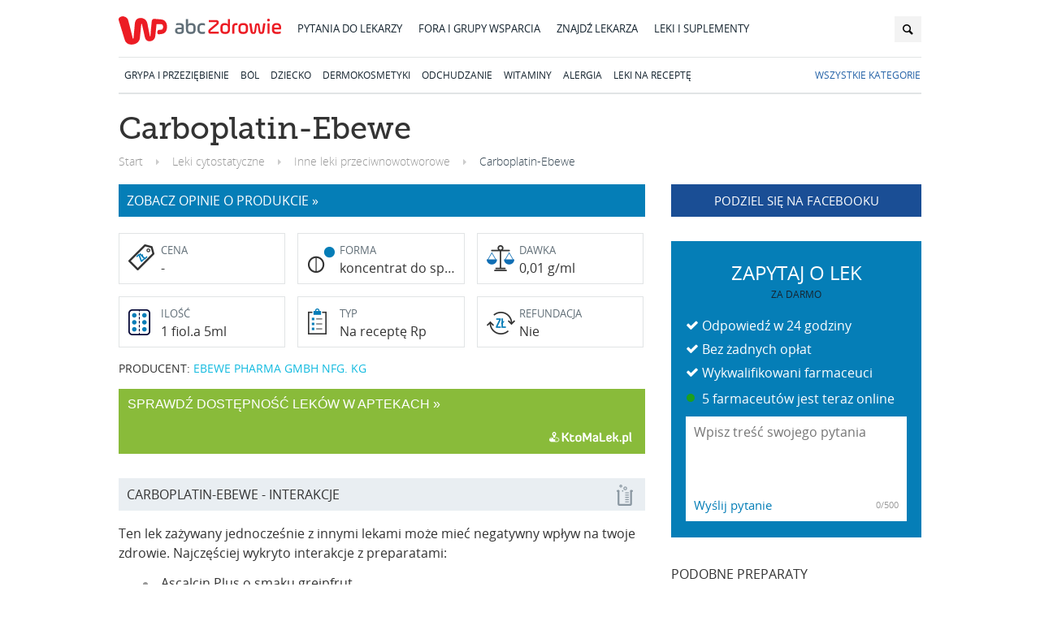

--- FILE ---
content_type: text/html; charset=UTF-8
request_url: https://leki.abczdrowie.pl/p/carboplatin-ebewe-ebewe-pharma-gmbh-nfg-kg
body_size: 36147
content:
<!DOCTYPE HTML>
<html>
    <head>
                    <meta charset="utf-8">

                                        
            <title>Carboplatin-Ebewe - Leki i suplementy diety w AbcZdrowie</title>

                              <meta name="language" content="pl" />
                <meta name="publisher" content="Wirtualna Polska Media S.A." />
                <meta name="company" content="Wirtualna Polska Media S.A." />
                <meta name="robots" content="index,follow" />
                <meta http-equiv="Content-Type" content="text/html; charset=utf-8" />
                <meta name="viewport" content="width=device-width, initial-scale=1, minimum-scale=1" />
            
  <link rel="canonical" href="https://leki.abczdrowie.pl/p/carboplatin-ebewe-ebewe-pharma-gmbh-nfg-kg" />

              <meta name="description" content="Carboplatin-Ebewe (Carboplatinum) koncentrat do sporządzania roztworu do infuzji - zobacz ulotkę, dawkowanie, wskazania, skład, działania niepożądane, zamienniki." />

                            <meta property="fb:app_id" content="168863469908417"/>
                <meta property="og:site_name" content="abcZdrowie.pl"/>
                <meta property="fb:admins" content="593253699,687688056" />
                <meta property="og:image" content="https://leki.abczdrowie.pl/images/abcog.png"/>
            
                            <link rel="preconnect" href="https://i.wpimg.pl" />
                <link rel="preconnect" href="https://std.wpcdn.pl" />
                <link rel="dns-prefetch" href="//i.wpimg.pl" />
                <link rel="dns-prefetch" href="//std.wpcdn.pl" />

                <link rel="preload" href="https://std.wpcdn.pl/wpjslib/wpjslib-sgap.js" as="script" crossorigin>

                                <link rel="preconnect" href="https://static.herr.io" />
                <link rel="preload" href="https://static.herr.io/js/herring.min.js" as="script" />
            
                            <link rel="shortcut icon" href="/favicon.ico" />
                <link rel="stylesheet" type="text/css" href="/desktop/css/styles.css?v=23.10.5.1" />
            
                                <script>
                                                var breadcrumbsPath = 'Leki cytostatyczne;Inne leki przeciwnowotworowe';
                var cleanBreadcrumbsPath = 'cytostatyki;inne-leki-p-nowotworowe';
                var currentDocumentType = 'leki';
                var herringContexts = [];

                var gaCustomData = {}, gaPortalCustomData = {};

                if (cleanBreadcrumbsPath) {
                    gaPortalCustomData.contentGroup2 = cleanBreadcrumbsPath;
                }
                if (herringContexts.length) {
                    gaPortalCustomData.contentGroup5 = herringContexts.join(';');
                }
                var rekid = 234764;

                                var wp_sn = 'nwm_abczdrowie';
                                var wp_pp_gemius_identifier = 'ncpFZLLSPdICiESzbGXNSPU5.jzd9YeK2MspLJ.oOeb.W7';
                </script>

                <script src="https://std.wpcdn.pl/wpjslib/wpjslib-sgap.js" id="wpjslib" crossorigin></script>
                <script src="/js/vendor/jquery-1.8.3.min.js"></script>
                <script>

                (function () {
                    'use strict';

                    window.herringSegments = window.herringContexts.join(';');

                    if (window.cleanBreadcrumbsPath) {
                        window.herringSegments += ((window.herringSegments.length) ? ';' : '') + ((window.cleanBreadcrumbsPath.length) ? 'sekcja-' + window.cleanBreadcrumbsPath.toLowerCase().split(';').join(';sekcja-') : '');
                    }

                    WP.gaf.addEnv('herringSegments', window.herringSegments);
                    WP.gaf.loadAndRunBunch();
                }());
                </script>
                <!-- Google Tag Manager -->
                <script>(function(w,d,s,l,i){w[l]=w[l]||[];w[l].push({'gtm.start':
                new Date().getTime(),event:'gtm.js'});var f=d.getElementsByTagName(s)[0],
                j=d.createElement(s),dl=l!='dataLayer'?'&l='+l:'';j.async=true;j.src=
                'https://www.googletagmanager.com/gtm.js?id='+i+dl;f.parentNode.insertBefore(j,f);
                })(window,document,'script','dataLayer','GTM-K9S5XDZ');</script>
                <!-- End Google Tag Manager -->
            
    <script>
        gaCustomData.contentGroup1 = "Na receptę Rp";
        gaCustomData.contentGroup2 = "Carboplatin-Ebewe";
        gaCustomData.contentGroup3 = "EBEWE PHARMA GMBH NFG. KG";
                    gaCustomData.contentGroup4 = "Carboplatinum";
        
        gaPortalCustomData.contentGroup1 = 'medicine-product';
    </script>
            </head>

    <body>
                                            <div class="header-wrapper wrapper" data-st-area="header">
        <header class="main-header group" role="banner">
            <a href="https://www.wp.pl" class="brand wp" data-event-category="header" data-event-action="logo" data-event-label="https://www.wp.pl" rel="nofollow" title="https://www.wp.pl">wp.pl</a>
            <a href="https://portal.abczdrowie.pl" class="brand" data-event-category="header" data-event-action="logo" data-event-label="https://portal.abczdrowie.pl">abc<span>Zdrowie</span>.pl</a>
            <nav class="main-nav" role="navigation">
                <ul>
                    <li>
                        <a class="main-nav--questions" href="https://portal.abczdrowie.pl/pytania-do-specjalistow" data-event-category="header" data-event-action="top_links" data-event-label="https://portal.abczdrowie.pl/pytania-do-specjalistow">
                            Pytania do lekarzy
                        </a>
                    </li>
                    <li>
                        <a class="main-nav--forum" href="https://forum.abczdrowie.pl" data-event-category="header" data-event-action="top_links" data-event-label="https://forum.abczdrowie.pl">
                            Fora i grupy wsparcia
                        </a>
                    </li>
                    <li>
                        <a class="main-nav--doctor" href="https://ranking.abczdrowie.pl" data-event-category="header" data-event-action="top_links" data-event-label="https://ranking.abczdrowie.pl">
                            Znajdź lekarza
                        </a>
                    </li>
                    <li>
                        <a class="main-nav--medicine" href="/" data-event-category="header" data-event-action="top_links" data-event-label="/">
                            Leki i suplementy
                        </a>
                    </li>
                </ul>
            </nav>
            <form method="" class="search-form" action="/search">
                <input role="search" type="text" name="q" id="searchInput" class="headerSearchAutocomplete" placeholder="szukaj...">
                <button class="btn-search" type="submit">&#xe801;</button>
            </form>
        </header>
        <nav class="categories-nav" >
            <ul class="categories-nav--level0">
                                                        <li id="cat42-rynek-produktow-przeziebieniowych">
                        <a href="/c/42-rynek-produktow-przeziebieniowych" data-event-category="header" data-event-action="categories" data-event-label="/c/42-rynek-produktow-przeziebieniowych">GRYPA I PRZEZIĘBIENIE</a>
                                                                        </li>
                                                                            <li id="cat1-rynek-produktow-przeciwbolowych">
                        <a href="/c/1-rynek-produktow-przeciwbolowych" data-event-category="header" data-event-action="categories" data-event-label="/c/1-rynek-produktow-przeciwbolowych">BÓL</a>
                                                                        </li>
                                                                            <li id="cat217-rynek-mleka-dla-dzieci">
                        <a href="/c/217-rynek-mleka-dla-dzieci" data-event-category="header" data-event-action="categories" data-event-label="/c/217-rynek-mleka-dla-dzieci">DZIECKO</a>
                                                                        </li>
                                                                            <li id="cat281-dermokosmetyki">
                        <a href="/c/281-dermokosmetyki" data-event-category="header" data-event-action="categories" data-event-label="/c/281-dermokosmetyki">DERMOKOSMETYKI</a>
                                                                        </li>
                                                                            <li id="cat177-rynek-produktow-na-odchudzanie">
                        <a href="/c/177-rynek-produktow-na-odchudzanie" data-event-category="header" data-event-action="categories" data-event-label="/c/177-rynek-produktow-na-odchudzanie">ODCHUDZANIE</a>
                                                                        </li>
                                                                            <li id="cat225-witaminy">
                        <a href="/c/225-witaminy" data-event-category="header" data-event-action="categories" data-event-label="/c/225-witaminy">WITAMINY</a>
                                                                        </li>
                                                                            <li id="cat79-produkty-przeciwalergiczne">
                        <a href="/c/79-produkty-przeciwalergiczne" data-event-category="header" data-event-action="categories" data-event-label="/c/79-produkty-przeciwalergiczne">ALERGIA</a>
                                                                        </li>
                                                                            <li id="catleki-na-recepte">
                        <a href="/c/leki-na-recepte" data-event-category="header" data-event-action="categories" data-event-label="/c/leki-na-recepte">LEKI NA RECEPTĘ</a>
                                                                        </li>
                                                    <li id= "catjoinus" class="join-us-link"><a href="/wiki">Wszystkie kategorie</a></li>
            </ul>
        </nav>
    </div>
    
                
              <div class="outer">
    <main>
      <div class="wrapper">
                <section class="section section-product">
          <h1>Carboplatin-Ebewe</h1>
                      <ol class="breadcrumbs" itemscope itemtype="http://schema.org/BreadcrumbList">
    <li itemprop="itemListElement" itemscope itemtype="http://schema.org/ListItem">
        <a href="/" itemprop="item">
            <span itemprop="name">Start</span>
        </a>
    </li>
                        <li itemprop="itemListElement" itemscope itemtype="http://schema.org/ListItem">
                <a href="/c/cytostatyki" title="Leki cytostatyczne" itemprop="item">
                    <span itemprop="name">Leki cytostatyczne</span>
                </a>
            </li>
                    <li itemprop="itemListElement" itemscope itemtype="http://schema.org/ListItem">
                <a href="/c/inne-leki-p-nowotworowe" title="Inne leki przeciwnowotworowe" itemprop="item">
                    <span itemprop="name">Inne leki przeciwnowotworowe</span>
                </a>
            </li>
                <li itemprop="itemListElement" itemscope itemtype="http://schema.org/ListItem">
        <span itemprop="item">Carboplatin-Ebewe</span>
    </li>
</ol>                  </section>
        <div class="global--columns">
          <div class="global--column-wide">
                                                                            <a class="global--button-go2opinions" href="#comments">zobacz opinie o produkcie » </a>
                        <div class="product--data">
              <dl class="product--figure __price">
                <dt>Cena</dt>
                <dd>-</dd>
              </dl>
              <dl class="product--figure __form">
                <dt>Forma</dt>
                                  <dd title="1">koncentrat do sporządzania roztworu do infuzji</dd>
                              </dl>
              <dl class="product--figure __doze">
                <dt>Dawka</dt>
                                  <dd title="0,01 g/ml">0,01 g/ml</dd>
                              </dl>
              <dl class="product--figure __quantity">
                <dt>Ilość</dt>
                                  <dd title="1 fiol.a 5ml">1 fiol.a 5ml</dd>
                              </dl>
              <dl class="product--figure __type">
                <dt>Typ</dt>
                <dd>Na receptę Rp</dd>
              </dl>
              <dl class="product--figure __refund">
                <dt>Refundacja</dt>
                <dd>Nie</dd>
              </dl>
            </div>
            <div class="product--producer">
              Producent: <span>EBEWE PHARMA GMBH NFG. KG</span>
            </div>

            <!-- { Kto ma lek - moduł klienta-->
            
<div class="kml_widget" id="kml_widget">
  <div class="kml_widget-header">
    <div class="kml_widget-dostepnosc">
      <a target="_blank" href="https://ktoMalek.pl/leon-www/rezerwacjeLekow/KLEK/gdzieKupieLeki?ids=6738201" id="kml_btn" rel="nofollow">
        <span id="kml_txt">SPRAWDŹ DOSTĘPNOŚĆ LEKÓW W APTEKACH »</span>
      </a>
    </div>
  </div>
  <div id="kml_widget_box"> </div>
  <div class="kml_widget-footer">
    <div class="kml_widget-logo">
      <a target="_blank" href="https://ktoMalek.pl/leon-www/rezerwacjeLekow/KLEK/gdzieKupieLeki?ids=6738201" id="kml_logo" rel="nofollow">
       <i class="kml_widget-image"></i>
      </a>
    </div>
  </div>
</div>

<script type="text/javascript">
  
    $(window).load(function () {
      (function (s,d,u,l) {
        a=d.createElement(s), m=d.getElementsByTagName(s)[0]; 
        a.async=1; a.id="kml_widget_api"; a.onload=l; m.parentNode.insertBefore(a,m); a.src=u;
      })("script", document, "https://ktoMaLek.pl/leon-www/resources/javascript/leon/kml-widget/v3/KtoMaLek-api.js?kml_apiKey=D9nQpkZigNZGH6AGzejRKjQAfMkfRZ",function () { Widget.proces(); });
    });
  
</script>
            <!-- } -->
                        
            <div class="product--prescription">
                                                <section class="product--interactions">
                    <h3 class="section--title">Carboplatin-Ebewe - Interakcje</h3>
                    <p>Ten lek zażywany jednocześnie z innymi lekami może mieć negatywny wpływ na twoje zdrowie. Najczęściej wykryto interakcje z preparatami:</p>
                    <ul>
                                              <li>
                          <a href="/p/ascalcin-plus-o-smaku-grejpfrut-bio-profil-polska-sp-z-o-o">Ascalcin Plus o smaku grejpfrut.</a>
                          <br><small></small>
                        </li>
                                              <li>
                          <a href="/p/benemide-bouchara">Benemide</a>
                          <br><small></small>
                        </li>
                                              <li>
                          <a href="/p/indocid-pda-ovation">Indocid PDA</a>
                          <br><small></small>
                        </li>
                                          </ul>
                    <a href="https://www.osoz.pl/osoz-www/leki/interakcje/6738201" target="_blank" rel="nofollow" class="__more">Zobacz wszystkie »</a>
                  </section>
                                              
              <section class="product--fq">
                <h3 class="section--title">Pytania do farmaceuty</h3>
                                  <p>Nikt nie zadał jeszcze żadnych pytań dotyczących tego preparatu. Możesz <strong>zadać bezpłatne pytanie farmaceucie</strong>. <a class="focus-questions-form">Napisz własne</a> pytanie lub wybierz jedno z poniższych:</p>
                  <ul class="question-placeholders">
                    <li><button type="button" class="btn">Czy Carboplatin-Ebewe można przyjmować w trakcie ciąży?</button></li>
                    <li><button type="button" class="btn">Czy Carboplatin-Ebewe obniża skuteczność tabletek antykoncepcyjnych?</button></li>
                    <li><button type="button" class="btn">Czy Carboplatin-Ebewe można podawać dzieciom?</button></li>
                    <li><button type="button" class="btn">Czy Carboplatin-Ebewe wpływa na sen?</button></li>
                    <li><button type="button" class="btn">Czy Carboplatin-Ebewe ma wpływ na odchudzanie?</button></li>
                    <li><button type="button" class="btn">Czy Carboplatin-Ebewe działa po alkoholu?</button></li>
                    <li><button type="button" class="btn">Czy Carboplatin-Ebewe uzależnia?</button></li>
                    <li><button type="button" class="btn">Czy Carboplatin-Ebewe może uczulać?</button></li>
                    <li><button type="button" class="btn">Czy Carboplatin-Ebewe jest skuteczny na ...?</button></li>
                    <li><button type="button" class="btn">Jak Carboplatin-Ebewe działa na organizm?</button></li>
                    <li><button type="button" class="btn">Jak długo działa Carboplatin-Ebewe?</button></li>
                  </ul>
                              </section>

                                      <section class="product--info-about">
        <h3 class="section--title">Carboplatin-Ebewe - ulotka preparatu</h3>
                <div class="rx-warning">
            <p>Szczegółowe informacje dotyczącego tego leku mogą zostać wyświetlone tylko dla osób zawodowo związanych z farmacją lub medycyną.</p>
            <p>
                <label for="rx-warning--checkbox">
                    <input type="checkbox" id="rx-warning--checkbox">Tak, jestem osobą zawodowo związaną z farmacją lub medycyną
                </label>
            </p>
            <button type="button" class="btn" disabled>Pokaż opis leku</button>
        </div>
                <div class="rx-nav hide">
                            <ul class="nav">
                                                <li rel="opis-sklad" class="on">OPIS I SKŁAD</li>
                                                    <li rel="dawkowanie">DAWKOWANIE</li>
                                                    <li rel="wskazania-przeciwskazania">DZIAŁANIA NIEPOŻĄDANE</li>
                                                    <li rel="ciaza-karmienie">CIĄŻA, KARMIENIE, POJAZDY</li>
                            </ul>
        </div>
                    <div class="__container opis-sklad">
                                    <h5>Carboplatin-Ebewe - opis</h5>
                    <p>Zaawansowany rak jajnika pochodzenia nabłonkowego, zarówno jako
lek pierwszego rzutu, jak i w przypadku, gdy inne leki okazały się
nieskuteczne.</p>
<p>Drobnokomórkowy rak płuc.</p>

                                                    <h5>Carboplatin-Ebewe - skład</h5>
                    <p>1 ml koncentratu zawiera 10 mg karboplatyny
(<i>Carboplatinum</i>).</p>
<p>Pełny wykaz substancji pomocniczych, patrz punkt 6.1.</p>

                            </div>
                            <div class="__container dawkowanie">
                                    <h5>Carboplatin-Ebewe - dawkowanie</h5>
                    <p>Tylko do podawania dożylnego.</p>
<p><b>Dawkowanie</b></p>
<p>Dotychczas nieleczeni dorośli pacjenci z prawidłową czynnością
nerek otrzymują karboplatynę w dawce 400 mg/m<sup>2</sup> pc. w
postaci krótkotrwałej infuzji dożylnej (podawanej przez 15 do 60
min). Poszczególne cykle terapii można powtarzać po
czterotygodniowej przerwie i (lub) gdy liczba granulocytów
obojętnochłonnych wynosi co najmniej 2000 komórek/mm<sup>3</sup>, a
liczba płytek krwi co najmniej 100 000 komórek/mm<sup>3</sup>.</p>
<p><b>Zaburzenia czynności szpiku</b></p>
<p>W celu dostosowania dawki zaleca się określanie największego
spadku parametrów hematologicznych podczas leczenia karboplatyną. U
pacjentów, u których wystąpi umiarkowana lub nasilona toksyczność
hematologiczna należy rozważyć zredukowanie dawki o 25% lub
przerwanie leczenia – zarówno w monoterapii, jak i w schematach
leczenia skojarzonego.</p>
<p>U pacjentów z czynnikami ryzyka, takimi jak wcześniej stosowane
leczenie powodujące mielosupresję szpiku i (lub) radioterapia lub
zły stan ogólny (2-4 w skali Zubroda-ECOG lub poniżej 80 wg skali
Karnofsky’ego) należy zmniejszyć dawkę początkową leku o 20-25% (do
300-320 mg/m<sup>2</sup> pc.).</p>
<p>W początkowych kursach leczenia karboplatyną zaleca się
cotygodniowe badanie morfologii krwi w celu określenia najmniejszej
liczby komórek krwi (nadir) i dostosowania dawki w kolejnych
cyklach leczenia.</p>
<p>Do przygotowywania i podawania produktu leczniczego nie należy
stosować igieł lub zestawów kroplówkowych zawierających elementy
aluminiowe, które mogą mieć kontakt z karboplatyną. Glin reaguje z
karboplatyną, powodując jej unieczynnienie i (lub) wytrącanie
osadu.</p>
<p>Podczas przygotowywania i podawania produktu leczniczego należy
stosować środki ostrożności zalecane dla substancji
niebezpiecznych. Produkt leczniczy musi być przygotowany przez
wykwalifikowany personel, zaopatrzony w rękawice ochronne, maskę i
fartuch.</p>
<p><b>Zaburzenia czynności nerek</b></p>
<p>U pacjentów z klirensem kreatyniny mniejszym niż 60 ml/min
istnieje zwiększone ryzyko znacznego zahamowania czynności szpiku
kostnego. Częstość ciężkiej leukopenii, neutropenii lub
małopłytkowości wynosiła około 25% podczas stosowania następujących
zaleconych dawek:</p>
<table border="1" cellspacing="0" cellpadding="5">
<tr>
<td>
<p><u>Wyjściowy klirens kreatyniny</u></p>
<p>41-59 ml/min 16-40 ml/min</p>
</td>
<td>
<p><u>Dawka początkowa (1. dzień)</u> 250 mg/m<sup>2</sup> pc. iv.
200 mg/m<sup>2</sup> pc. iv.</p>
</td>
</tr>
</table>
<p>Brak dostatecznych danych dotyczących stosowania karboplatyny u
pacjentów z klirensem kreatyniny 15 ml/min lub mniejszym, które
pozwalałyby określić zalecone dawkowanie.</p>
<p>Powyższe zalecenia dotyczą początkowego cyklu leczenia. Następne
dawki należy dostosować do tolerancji leczenia przez pacjenta i do
akceptowalnego poziomu mielosupresji.</p>
<p>U pacjentów z zaburzeniami czynności nerek niezbędne jest
zmniejszenie dawki karboplatyny i odpowiednie dostosowanie jej do
wskaźnika przesączania kłębuszkowego.</p>
<p>Zalecone dawkowanie u tych pacjentów jest uzależnione od
wartości klirensu kreatyniny i powinno być obliczone wg wzoru
Calverta, w którym uwzględniono wskaźnik przesączania
kłębuszkowego</p>
<p>(GFR w ml/min) i docelową wartość pola pod krzywą zależności
stężenia karboplatyny od czasu (AUC w mg/ml x min):</p>
<table border="1" cellspacing="0" cellpadding="5">
<tr>
<td colspan="3">
<p><b>Dawka (mg) = docelowe AUC (mg/ml x min) x (GFR ml/min +
25)</b></p>
</td>
</tr>
<tr>
<td>
<p>Docelowe AUC</p>
</td>
<td>
<p>Planowana chemioterapia</p>
</td>
<td>
<p>Status terapeutyczny pacjenta</p>
</td>
</tr>
<tr>
<td>
<p>5-7 mg/ml min</p>
</td>
<td>
<p>karboplatyna w monoterapii</p>
</td>
<td>
<p>dotychczas nieleczony</p>
</td>
</tr>
<tr>
<td>
<p>4-6 mg/ml min</p>
</td>
<td>
<p>karboplatyna w monoterapii</p>
</td>
<td>
<p>wcześniej leczony</p>
</td>
</tr>
<tr>
<td>
<p>4-6 mg/ml min</p>
</td>
<td>
<p>karboplatyna + cyklofosfamid</p>
</td>
<td>
<p>dotychczas nieleczony</p>
</td>
</tr>
</table>
<p>Uwaga: Na podstawie wzoru Calverta całkowitą dawkę karboplatyny
oblicza się w mg, nie w mg/m<sup>2</sup>.</p>
<p><b>Dzieci i młodzież</b></p>
<p>Nie można przedstawić szczegółowych zaleceń dotyczących
dawkowania leku u dzieci i młodzieży, ze względu na brak
wystarczających danych dotyczących stosowania karboplatyny w tej
grupie wiekowej.</p>
<p><b>Pacjenci w podeszłym wieku</b></p>
<p>U pacjentów w wieku powyżej 65 lat konieczne jest dostosowanie
dawki karboplatyny podczas początkowego oraz kolejnych kursów
leczenia do ogólnego stanu zdrowia.</p>
<p><b>Leczenie skojarzone</b></p>
<p>Karboplatyna jest stosowana w skojarzeniu z innymi lekami
przeciwnowotworowymi w dawkowaniu</p>
<p>zależnym od wybranego schematu leczenia. Dawkowanie należy
modyfikować w zależności od przyjętego schematu leczenia oraz
wyników badań laboratoryjnych krwi.</p>
<p><b>Rozcieńczanie</b></p>
<p>Produkt leczniczy można rozcieńczyć w 5% roztworze glukozy do
wstrzykiwań do minimalnego stężenia 0,4 mg/ml (400
mikrogramów/ml).</p>

                                                    <h5>Carboplatin-Ebewe - środki ostrożności</h5>
                    <p><u>Ostrzeżenia:</u></p>
<p>Niniejszy lek należy stosować wyłącznie pod kierunkiem
specjalisty onkologa, w specjalistycznych oddziałach, w warunkach
zapewniających odpowiednie monitorowanie i obserwację pacjenta.
Należy regularnie wykonywać badanie morfologiczne krwi oraz badania
czynności nerek i wątroby. W razie stwierdzenia zaburzeń czynności
szpiku kostnego, nerek lub wątroby stosowanie produktu leczniczego
należy przerwać.</p>
<p><b>Toksyczne działanie na układ krwiotwórczy</b></p>
<p>Leukopenia, neutropenia i małopłytkowość zależą od zastosowanej
dawki i są zaburzeniami ograniczającymi wielkość dawki. Należy
często kontrolować obraz krwi obwodowej podczas leczenia
karboplatyną, a w razie wystąpienia objawów jej toksyczności, aż do
ustąpienia zmian. Nadir liczby krwinek występuje średnio (mediana)
w 21. dniu stosowania karboplatyny w monoterapii i w 15. dniu u
pacjentów otrzymujących karboplatynę w skojarzeniu z innymi
chemioterapeutykami. Zasadniczo nie należy powtarzać pojedynczych
kursów leczenia karboplatyną do czasu powrotu liczby</p>
<p>leukocytów, neutrofilów i płytek krwi do normy. Kursu leczenia
nie należy powtarzać przed upływem 4 tygodni od poprzedniego kursu
i (lub) do czasu, gdy liczba neutrofilów wynosi co najmniej</p>
<p>2000 komórek/mm<sup>3</sup>, a płytek krwi co najmniej 100 000
komórek/mm<sup>3</sup>.</p>
<p>Niedokrwistość występuje często i może być konsekwencją
kumulowania się dawki karboplatyny, ale bardzo rzadko konieczne
jest przetoczenie krwi.</p>
<p>Mielosupresja jest większa u pacjentów, którzy byli poddawani
wcześniejszemu leczeniu (zwłaszcza cisplatyną) i (lub) pacjentów z
zaburzeniami czynności nerek. Dawki początkowe karboplatyny dla
tych pacjentów należy odpowiednio zmniejszyć (patrz punkt 4.2) i
monitorować skutki leczenia przez częste kontrolowanie morfologii
krwi między kolejnymi kursami.</p>
<p>W celu zminimalizowania skutków addytywnego działania należy
uważnie planować dawkowanie i czas skojarzonego stosowania
karboplatyny z innymi metodami leczenia hamującymi czynność szpiku
kostnego.</p>
<p><b>Reakcje alergiczne</b></p>
<p>Podobnie jak w przypadku innych produktów leczniczych
zawierających platynę, możliwe jest wystąpienie reakcji
alergicznych (najczęściej podczas chemioterapii perfuzyjnej),
wymagających przerwania podawania karboplatyny i zastosowania
odpowiedniego leczenia objawowego. Podczas stosowania wszystkich
leków zawierających platynę opisywano reakcje krzyżowe, niekiedy
zakończone zgonem (patrz punkty 4.3 i 4.8).</p>
<p>Podobnie jak w przypadku innych związków zawierających platynę,
może również dochodzić do reakcji rzekomoanafilaktycznych.</p>
<p><b>Działanie nefrotoksyczne</b></p>
<p>Podczas stosowania karboplatyny może dochodzić do zaburzenia
czynności nerek. Chociaż nie zgromadzono dowodów klinicznych na
sumowanie się nefrotoksyczności, nie zaleca się łączenia
karboplatyny z aminoglikozydami lub innymi związkami o
właściwościach uszkadzających nerki.</p>
<p>W porównaniu z pacjentami z prawidłową czynnością nerek, u
pacjentów z zaburzeniami czynności nerek wpływ karboplatyny na
układ krwiotwórczy jest silniejszy i dłuższy. W tej grupie ryzyka
leczenie karboplatyną wymaga szczególnej ostrożności (patrz punkt
4.2).</p>
<p><b>Działanie neurotoksyczne</b></p>
<p>Obwodowe działanie neurotoksyczne jest na ogół częste i lekkie,
ogranicza się do parestezji i osłabienia odruchów ścięgnistych, ale
jego częstość zwiększa się u pacjentów w wieku powyżej 65 lat i
(lub) pacjentów leczonych uprzednio cisplatyną. Należy monitorować
stan pacjenta i poddawać go regularnym badaniom neurologicznym.</p>
<p>Podawanie karboplatyny w dawkach większych niż zalecane
pacjentom z zaburzeniami czynności nerek powodowało zaburzenia
widzenia, włącznie z utratą wzroku. Wydaje się, że zaburzenia te
ustępują całkowicie lub w znacznym stopniu w ciągu kilku tygodni po
przerwaniu stosowania zwiększonych dawek karboplatyny.</p>
<p><b>Stosowanie u pacjentów w podeszłym wieku</b></p>
<p>Badania z zastosowaniem leczenia skojarzonego karboplatyną i
cyklofosfamidem wykazały, że prawdopodobieństwo rozwoju ciężkiej
małopłytkowości było większe u pacjentów w podeszłym wieku
otrzymujących karboplatynę niż u pacjentów młodszych. Ze względu na
często występujące osłabienie czynności nerek u osób w podeszłym
wieku, stopień zaburzenia należy wziąć pod uwagę podczas ustalania
dawki karboplatyny (patrz punkt 4.2).</p>
<p><b>Inne</b></p>
<p>Podczas leczenia karboplatyną opisywano zaburzenia słuchu.
Toksyczne działanie na słuch może być większe u dzieci. W grupie
dzieci i młodzieży notowano przypadki utraty słuchu, rozwijającej
się z opóźnieniem. Zaleca się długotrwałe monitorowanie parametrów
audiometrycznych w tej grupie pacjentów.</p>
<p>Podawanie żywych lub żywych atenuowanych szczepionek pacjentom z
osłabioną przez chemioterapię (również z zastosowaniem
karboplatyny) czynnością układu odpornościowego może spowodować
ciężkie lub prowadzące do zgonu zakażenia. U pacjentów leczonych
karboplatyną należy unikać stosowania żywych szczepionek. Można
podawać szczepionki zabite lub inaktywowane, jednak uzyskana
odpowiedź na nie może być osłabiona.</p>
<p>Karboplatyna może powodować nudności i wymioty. Stwierdzono, że
zastosowanie leków przeciwwymiotnych przed leczeniem karboplatyną
zmniejsza częstość i nasilenie tych działań</p>
<p>niepożądanych.</p>
<p>Nie zbadano karboplatyny pod względem potencjalnych właściwości
rakotwórczych, jednak w przypadku związków o podobnym mechanizmie
działania i mutagenności donoszono o wykrywanych właściwościach
rakotwórczych.</p>
<p>Karboplatyna może mieć właściwości genotoksyczne. Kobiety w
wieku rozrodczym powinny stosować skuteczną antykoncepcję w trakcie
leczenia karboplatyną. Mężczyźni w wieku rozrodczym powinni
stosować skuteczną antykoncepcję w trakcie i do 6 miesięcy po
zakończeniu leczenia karboplatyną.</p>
<p>W wyniku leczenia karboplatyną prawdopodobne jest wystąpienie
nieodwracalnej niepłodności, dlatego należy poinformować mężczyzn o
możliwości przechowania nasienia.</p>
<p>Po podaniu bardzo dużych dawek karboplatyny obserwowano
przypadki wystąpienia objawów toksycznego oddziaływania na wątrobę
i skojarzonego toksycznego oddziaływania na nerki.</p>

                                                    <h5>Carboplatin-Ebewe - przedawkowanie</h5>
                    <p>Nie jest znana odtrutka w przypadku przedawkowania
karboplatyny.</p>
<p>Spodziewane powikłania przedawkowania mogą być związane z
mielosupresją oraz z zaburzeniem czynności wątroby, nerek i słuchu.
Stosowanie większych niż zalecane dawek karboplatyny wiązało się z
utratą wzroku (patrz punkt 4.4).</p>

                            </div>
                            <div class="__container wskazania-przeciwskazania">
                                    <h5>Carboplatin-Ebewe - przeciwwskazania</h5>
                    <p>&nbsp;&nbsp;Nadwrażliwość na karboplatynę lub na inne leki
zawierające platynę. &nbsp; Ciąża i okres karmienia piersią.</p>
<p>&nbsp;&nbsp;Ciężkie zahamowanie czynności szpiku.</p>
<p>&nbsp;&nbsp;Ciężka niewydolność nerek rozpoznana przed
rozpoczęciem terapii. &nbsp; Zaburzenia słuchu.</p>
<p>&nbsp;&nbsp;Jednoczesne szczepienie przeciw żółtej febrze (patrz
punkt 4.5)</p>

                                                    <h5>Carboplatin-Ebewe - działania niepożądane</h5>
                    <p>Częstość wymienionych niżej działań niepożądanych opiera się na
danych z bazy obejmującej 1893 pacjentów otrzymujących karboplatynę
w monoterapii oraz danych z okresu po wprowadzeniu karboplatyny do
obrotu.</p>
<p>Działania niepożądane przedstawiono według klasyfikacji układów
i narządów MedDRA, stosując następujące określenia częstości:
bardzo często (≥1/10), często (≥1/100 do &lt; 1/10), niezbyt często
(≥1/1 000 do &lt; 1/100), rzadko (≥1/10 000 do &lt; 1/1 000),
bardzo rzadko (&lt; 1/10 000), częstość nieznana (nie może być
określona na podstawie dostępnych danych).</p>
<table border="1" cellspacing="0" cellpadding="5">
<tr>
<td>
<p><b>Klasyfikacja układów i narządów</b></p>
</td>
<td>
<p><b>Częstość</b></p>
</td>
<td>
<p><b>Działanie niepożądane</b></p>
</td>
</tr>
<tr>
<td>
<p>Nowotwory łagodne, złośliwe i nieokreślone (w tym torbiele i
polipy)</p>
</td>
<td>
<p>Częstość nieznana</p>
</td>
<td>
<p>Wtórny nowotwór złośliwy związany z leczeniem</p>
</td>
</tr>
<tr>
<td>
<p>Zakażenia i zarażenia pasożytnicze</p>
</td>
<td>
<p>Często</p>
</td>
<td>
<p>Zakażenia*</p>
</td>
</tr>
<tr>
<td rowspan="3">
<p>Zaburzenia krwi i układu chłonnego</p>
</td>
<td>
<p>Bardzo często</p>
</td>
<td>
<p>Małopłytkowość, neutropenia, leukopenia, niedokrwistość</p>
</td>
</tr>
<tr>
<td>
<p>Często</p>
</td>
<td>
<p>Krwotok*</p>
</td>
</tr>
<tr>
<td>
<p>Częstość nieznana</p>
</td>
<td>
<p>Zahamowanie czynności szpiku kostnego, gorączka neutropeniczna,
zespół hemolitycznomocznicowy</p>
</td>
</tr>
<tr>
<td>
<p>Zaburzenia układu immunologicznego</p>
</td>
<td>
<p>Często</p>
</td>
<td>
<p>Nadwrażliwość, reakcja rzekomoanafilaktyczna</p>
</td>
</tr>
<tr>
<td>
<p>Zaburzenia metabolizmu i odżywiania</p>
</td>
<td>
<p>Częstość nieznana</p>
</td>
<td>
<p>Odwodnienie, jadłowstręt, hiponatremia</p>
</td>
</tr>
<tr>
<td>
<p>Zaburzenia układu nerwowego</p>
</td>
<td>
<p>Często</p>
</td>
<td>
<p>Neuropatia obwodowa, parestezje, osłabienie odruchów
ścięgnistych, zaburzenia czucia,</p>
</td>
</tr>
<tr>
<td rowspan="2"></td>
<td>&nbsp;</td>
<td>
<p>zaburzenia smaku</p>
</td>
</tr>
<tr>
<td>
<p>Częstość nieznana</p>
</td>
<td>
<p>Udar naczyniowy mózgu*</p>
</td>
</tr>
<tr>
<td>
<p>Zaburzenia oka</p>
</td>
<td>
<p>Często</p>
</td>
<td>
<p>Zaburzenia widzenia</p>
<p>Rzadkie przypadki utraty wzroku</p>
</td>
</tr>
<tr>
<td>
<p>Zaburzenia ucha i błędnika</p>
</td>
<td>
<p>Często</p>
</td>
<td>
<p>Ototoksyczność</p>
</td>
</tr>
<tr>
<td rowspan="2">
<p>Zaburzenia serca</p>
</td>
<td>
<p>Często</p>
</td>
<td>
<p>Zaburzenia układu krążenia*</p>
</td>
</tr>
<tr>
<td>
<p>Częstość nieznana</p>
</td>
<td>
<p>Niewydolność serca*</p>
</td>
</tr>
<tr>
<td>
<p>Zaburzenia naczyniowe</p>
</td>
<td>
<p>Częstość nieznana</p>
</td>
<td>
<p>Zator*, nadciśnienie tętnicze, niedociśnienie tętnicze</p>
</td>
</tr>
<tr>
<td>
<p>Zaburzenia układu oddechowego, klatki piersiowej i
śródpiersia</p>
</td>
<td>
<p>Często</p>
</td>
<td>
<p>Zaburzenia oddechowe, śródmiąższowa choroba płuc, skurcz
oskrzeli</p>
</td>
</tr>
<tr>
<td rowspan="3">
<p>Zaburzenia żołądka i jelit</p>
</td>
<td>
<p>Bardzo często</p>
</td>
<td>
<p>Wymioty, nudności, ból brzucha</p>
</td>
</tr>
<tr>
<td>
<p>Często</p>
</td>
<td>
<p>Biegunka, zaparcie, zaburzenia dotyczące błon śluzowych</p>
</td>
</tr>
<tr>
<td>
<p>Częstość nieznana</p>
</td>
<td>
<p>Zapalenie błony śluzowej jamy ustnej</p>
</td>
</tr>
<tr>
<td rowspan="2">
<p>Zaburzenia skóry i tkanki podskórnej</p>
</td>
<td>
<p>Często</p>
</td>
<td>
<p>Łysienie, zaburzenia skóry</p>
</td>
</tr>
<tr>
<td>
<p>Częstość nieznana</p>
</td>
<td>
<p>Pokrzywka, wysypka, rumień, świąd</p>
</td>
</tr>
<tr>
<td>
<p>Zaburzenia mięśniowoszkieletowe i tkanki łącznej</p>
</td>
<td>
<p>Często</p>
</td>
<td>
<p>Zaburzenia mięśniowo-szkieletowe</p>
</td>
</tr>
<tr>
<td>
<p>Zaburzenia nerek i dróg moczowych</p>
</td>
<td>
<p>Często</p>
</td>
<td>
<p>Zaburzenia układu moczowo-płciowego</p>
</td>
</tr>
<tr>
<td rowspan="2">
<p>Zaburzenia ogólne i stany w miejscu podania</p>
</td>
<td>
<p>Często</p>
</td>
<td>
<p>Osłabienie</p>
</td>
</tr>
<tr>
<td>
<p>Częstość nieznana</p>
</td>
<td>
<p>Martwica w miejscu wstrzyknięcia, reakcja w miejscu
wstrzyknięcia, wynaczynienie w miejscu wstrzyknięcia, rumień w
miejscu wstrzyknięcia, złe samopoczucie</p>
</td>
</tr>
<tr>
<td rowspan="2">
<p>Badania diagnostyczne</p>
</td>
<td>
<p>Bardzo często</p>
</td>
<td>
<p>Zmniejszenie klirensu kreatyniny, zwiększenie stężenia mocznika
we krwi, zwiększenie aktywności fosfatazy zasadowej, zwiększenie
aktywności AspAT, nieprawidłowe wyniki badań czynności wątroby,
zmniejszenie stężenia sodu we krwi, zmniejszenie stężenia potasu we
krwi, zmniejszenie stężenia wapnia we krwi, zmniejszenie stężenia
magnezu we krwi</p>
</td>
</tr>
<tr>
<td>
<p>Często</p>
</td>
<td>
<p>Zwiększenie stężenia bilirubiny we krwi, zwiększenie stężenia
kreatyniny we krwi, zwiększenie stężenia kwasu moczowego we
krwi</p>
</td>
</tr>
</table>
<p>* Prowadzące do zgonu u mniej niż 1% pacjentów. Prowadzące do
zgonu zdarzenia sercowonaczyniowe obejmują łącznie niewydolność
serca, zator i udar naczyniowy mózgu.</p>
<p><b>Zaburzenia krwi i układu chłonnego</b></p>
<p>Mielosupresja jest działaniem toksycznym ograniczającym dawkę
karboplatyny. U pacjentów z prawidłowymi wartościami przed
rozpoczęciem leczenia małopłytkowość z liczbą płytek mniejszą niż
50 000/mm<sup>3</sup> występuje u 25% pacjentów, neutropenia z
liczbą granulocytów mniejszą niż 1000/mm<sup>3</sup> u 18%
pacjentów, a leukopenia z liczbą białych krwinek mniejszą niż
2000/mm<sup>3</sup> u 14% pacjentów. Najmniejszą wartość stwierdza
się na ogół w 21. dniu. Mielosupresję może nasilić skojarzone
stosowanie karboplatyny z innymi produktami leczniczymi lub
sposobami leczenia o działaniu hamującym na czynność szpiku.</p>
<p>Toksyczne działanie na szpik może być bardziej nasilone i
utrzymywać się dłużej u pacjentów z zaburzeniami czynności nerek, u
pacjentów poddawanych wcześniejszemu leczeniu cisplatyną, w złym
stanie ogólnym i w wieku powyżej 65 lat. Wprawdzie działanie to
jest zazwyczaj odwracalne, ale powodowało powikłania w postaci
zakażenia i krwotoku odpowiednio u 4% i 5% pacjentów, a u mniej
niż1% pacjentów prowadziło do zgonu.</p>
<p>U 15% pacjentów, u których przed rozpoczęciem leczenia stężenie
hemoglobiny było prawidłowe, obserwowano niedokrwistość ze
stężeniem hemoglobiny &lt; 8 g/dl. Częstość niedokrwistości
zwiększa się wraz ze zwiększeniem ekspozycji na karboplatynę.</p>
<p><b>Zaburzenia nerek i dróg moczowych</b></p>
<p>Karboplatyna podawana w zwykłych dawkach niezbyt często
powodowała zaburzenia czynności nerek, mimo że nie stosowano
nawodnienia dużymi objętościami płynów i (lub) diurezy wymuszonej.
Zwiększenie stężenia azotu mocznikowego we krwi obserwowano u 14%
pacjentów, stężenia kreatyniny w surowicy u 6% pacjentów a kwasu
moczowego u 5% pacjentów. Zmiany te są zazwyczaj lekkie i
odwracalne u około połowy pacjentów. Dowiedziono, że klirens
kreatyniny jest najbardziej czułym wskaźnikiem czynności nerek u
pacjentów otrzymujących karboplatynę. U 27% pacjentów z wyjściową
wartością 60 ml/min lub większą klirens kreatyniny zmniejszył się
podczas leczenia karboplatyną.</p>
<p><b>Zaburzenia żołądka i jelit</b></p>
<p>Wymioty występują u 65% pacjentów, z czego u 1/3 o ciężkim
nasileniu. Nudności występują dodatkowo u 15% pacjentów. Większą
skłonność do wymiotów stwierdza się u pacjentów poddawanych
wcześniejszemu leczeniu (zwłaszcza cisplatyną).</p>
<p>Nudności i wymioty na ogół ustępują w ciągu 24 godzin po
zakończeniu leczenia i zwykle reagują na lecznicze lub
zapobiegawcze podanie leków przeciwwymiotnych. Wymioty
s<sub>ą</sub> bardziej prawdopodobne podczas stosowania
karboplatyny w skojarzeniu z innymi substancjami czynnymi o
działaniu emetogennym. U około jednej piątej pacjentów nie
występują nudności ani wymioty.</p>
<p>U 8% pacjentów notowano ból w obrębie żołądka i jelit, a u 6%
występowała biegunka i zaparcie.</p>
<p><b>Reakcje alergiczne</b></p>
<p>Reakcje typu anafilaktycznego, niektóre zagrażające życiu, mogą
wystąpić w ciągu kilku minut po podaniu produktu leczniczego. Są
to: obrzęk twarzy, duszność, tachykardia, niskie ciśnienie tętnicze
krwi, pokrzywka, wstrząs anafilaktyczny, skurcz oskrzeli.</p>
<p><b>Zaburzenia ucha i błędnika</b></p>
<p>U 15% pacjentów leczonych karboplatyną stwierdzano niemające
znaczenia klinicznego zaburzenia słyszenia mowy i osłabienie i
słuchu w zakresie dźwięków o wysokiej częstotliwości (4000-8000 Hz)
potwierdzone audiogramem. Bardzo rzadko notowano niedosłuch.</p>
<p>U pacjentów z narządem słuchu uszkodzonym przez cisplatynę
stosowanie karboplatyny może niekiedy nasilić istniejące
zaburzenia.</p>
<p><b>Zaburzenia układu nerwowego</b></p>
<p>Częstość neuropatii obwodowych po leczeniu karboplatyną wynosi
4%. U większości pacjentów neurotoksyczność jest ograniczona do
parestezji i osłabienia głębokich odruchów ścięgnistych. Większe
ryzyko tego typu działań niepożądanych występuje u osób w podeszłym
wieku (&gt; 65 lat) i u pacjentów leczonych wcześniej
cisplatyną.</p>
<p>Może dochodzić do utrzymywania się lub nasilenia parestezji
istniejących przed rozpoczęciem leczenia karboplatyną, zwłaszcza
jeżeli są one związane z wcześniejszym stosowaniem cisplatyny.</p>
<p>Istotne klinicznie zaburzenia, np. widzenia lub odczuwania
smaku, występowały u 1% pacjentów.</p>
<p>Ogólna częstość neurologicznych działań niepożądanych wydaje się
zwiększona u pacjentów otrzymujących karboplatynę w leczeniu
skojarzonym. Może to być wynikiem dłuższej, kumulatywnej
ekspozycji.</p>
<p><b>Elektrolity</b></p>
<p>Zmniejszenie stężenia w surowicy sodu, potasu, wapnia i magnezu
występowało odpowiednio u 29%, 20%, 22% i 29% pacjentów. W
szczególności zgłaszano przypadki wczesnej hiponatremii. Utrata
elektrolitów jest niewielka i najczęściej przebiega
bezobjawowo.</p>
<p><b>Zaburzenia wątroby i dróg żółciowych</b></p>
<p>U pacjentów z prawidłowymi wynikami sprzed leczenia obserwowano
zmiany parametrów czynności wątroby, w tym zwiększenie stężenia
bilirubiny całkowitej u 5% pacjentów, aktywności AspAT u 15%
pacjentów, a fosfatazy zasadowej u 24% pacjentów. Zmiany te były na
ogół lekkie i ustępowały u połowy pacjentów.</p>
<p>U niewielkiej liczby pacjentów otrzymujących bardzo duże dawki
karboplatyny i poddanych autologicznemu przeszczepieniu szpiku
kostnego występowało znaczne zwiększenie wyników badań czynności
wątroby.</p>
<p>Po podaniu dużych dawek karboplatyny zgłaszano przypadki ostrej
martwicy komórek wątroby o gwałtownym przebiegu.</p>
<p><b><u>Inne działania niepożądane</u></b></p>
<p>Po zastosowaniu leczenia skojarzonego obejmującego karboplatynę
opisywano przypadki rozwoju wtórnych nowotworów złośliwych.</p>
<p>Sporadycznie obserwowano łysienie, gorączkę i dreszcze,
zapalenie błon śluzowych, astenię, złe samopoczucie i zaburzenia
smaku.</p>
<p>Opisywano pojedyncze przypadki zespołu
hemolityczno-mocznicowego.</p>
<p>Opisywano pojedyncze przypadki zdarzeń sercowo-naczyniowych
(niewydolność serca, zator), a także udarów naczyniowych mózgu.</p>
<p>Notowano przypadki nadciśnienia tętniczego.</p>
<p><b><u>Reakcje miejscowe</u></b></p>
<p>Opisywano reakcje w miejscu wstrzyknięcia, takie jak pieczenie,
ból, zaczerwienienie, obrzęk, pokrzywka, martwica związana z
wynaczynieniem.</p>

                            </div>
                            <div class="__container ciaza-karmienie">
                                    <h5>Carboplatin-Ebewe - ciąża i karmienie piersią</h5>
                    <p><u>Ciąża</u></p>
<p>Przypuszcza się, że karboplatyna stosowana w okresie ciąży
wywołuje ciężkie wady wrodzone.</p>
<p>Wykazano działanie embriotoksyczne i teratogenne karboplatyny u
szczurów w okresie organogenezy. Nie przeprowadzono kontrolowanych
badań u kobiet w ciąży. Jeśli produkt leczniczy ma być stosowany w
czasie ciąży lub w przypadku, gdy pacjentka zajdzie w ciążę w
trakcie leczenia karboplatyną, należy ją poinformować o możliwym
zagrożeniu dla płodu. Kobietom w wieku rozrodczym należy doradzić
unikanie zajścia w ciążę.</p>
<p>Stosowanie karboplatyny w ciąży jest przeciwwskazane (patrz
punkt 4.3).</p>
<p>Wykazano, że karboplatyna wywiera działanie mutagenne <i>in
vivo</i> i <i>in vitro</i>. Nie zbadano karboplatyny pod względem
potencjalnych właściwości rakotwórczych, jednak donoszono o
właściwościach rakotwórczych związków o podobnym mechanizmie
działania i mutagenności.</p>
<p><u>Karmienie piersią</u></p>
<p>Nie wiadomo, czy karboplatyna podawana we wstrzyknięciu przenika
do mleka kobiecego. Jeśli leczenie jest konieczne w okresie
laktacji, karmienie piersią należy przerwać.</p>
<p><u>Płodność</u></p>
<p>U pacjentów poddawanych leczeniu przeciwnowotworowemu może
wystąpić zahamowanie czynności gonad prowadzące do braku miesiączki
lub azoospermii. Wydaje się, że działania te związane są z
zastosowaną dawką i długością leczenia, i mogą być nieodwracalne.
Przewidzenie zakresu zaburzenia czynności jader lub jajników nie
jest proste, gdyż często stosowane jest leczenie skojarzone różnymi
lekami przeciwnowotworowymi, co utrudnia ocenę wpływu pojedynczej
substancji czynnej.</p>
<p>Mężczyznom otrzymującym karboplatynę nie zaleca się poczęcia
dziecka w trakcie leczenia i w okresie do 6 miesięcy od jego
zakończenia. Zaleca się, aby przed rozpoczęciem leczenia pacjent
zasięgnął porady na temat zamrożenia nasienia ze względu na
możliwość nieodwracalnej niepłodności w wyniku leczenia
karboplatyną.</p>

                                                    <h5>Carboplatin-Ebewe - prowadzenie pojazdów</h5>
                    <p>Nie przeprowadzono badań wpływu karboplatyny na zdolność
prowadzenia pojazdów i obsługiwania maszyn. Karboplatyna może
jednak powodować nudności, wymioty, zaburzenia widzenia i słuchu
oraz zaburzać koncentrację, dlatego pacjentów należy ostrzec o
możliwym wpływie na wykonywanie tych czynności.</p>

                            </div>
            </section>
    
              
                              <section class="product--info-category">
                  <h3 class="section--title">Kategorie preparatu</h3>
                  <p>Ten preparat należy do kategorii:</p>
                  <ul>
                                          <li>
                        <a href="/c/cytostatyki">Leki cytostatyczne</a>
                      </li>
                                          <li>
                        <a href="/c/inne-leki-p-nowotworowe">Inne leki przeciwnowotworowe</a>
                      </li>
                                          <li>
                        <a href="/c/leki-zawierajace-substancje-czynna-carboplatinum">Leki zawierające substancję czynną Carboplatinum</a>
                      </li>
                                          <li>
                        <a href="/c/leki-na-recepte">Leki na receptę</a>
                      </li>
                                      </ul>
                </section>
              
                              <section class="product--info-substitutes">
                  <h3 class="section--title">Carboplatin-Ebewe - Zamienniki</h3>
                  <p>Dla tego produktu znaleziono preparaty, które możesz stosować zamiennie w terapii:</p>
                  <ul>
                                          <li><a href="/p/carboplatin-kabi-fresenius-kabi-oncology-plc">Carboplatin Kabi</a></li>
                                          <li><a href="/p/carboplatin-actavis-actavis-group-ptc-ehf">Carboplatin Actavis</a></li>
                                          <li><a href="/p/carboplatin-sun-sun-pharmaceutical-industries-europe-b-v">Carboplatin SUN</a></li>
                                          <li><a href="/p/carboplatin-accord-accord-healthcare-ltd">Carboplatin Accord</a></li>
                                          <li><a href="/p/carbomedac-medac-gesellschaft-fur-klinische-specialpraparate-mbh">Carbomedac</a></li>
                                      </ul>
                                  </section>
              
              
                              <section id="comments" class="comments">
                    <header class="section-header">
    <h2 class="section-header__h2">
        Komentarze
    </h2>
</header>


<div
    class="comments__container"
    data-comment-add-url="/_add-comment/57e1a8e0d773533083949f34/product"
    data-comment-report-url="/_report-comment/"
    data-comment-voteup-url=""
    data-comments-list-url="/_comments/57e1a8e0d773533083949f34/product"
    data-comment-username-max-length="30"
>
    <form class="comments__form">
        <textarea class="comments__inputtext" placeholder="Napisz komentarz"></textarea>
        <div class="comments__nick">
            <input maxlength="30" class="comments__nick__input" type="text" placeholder="Twój nick">
            <button class="comments__button" ga-on="click" ga-event-category="comments" ga-event-action="add" ga-event-label="add">Wyślij</button>
            <span class="comments__error"></span>
        </div>
        <div class="comments__rules">
            Wysyłając opinię akceptujesz <a href="https://portal.abczdrowie.pl/strona/regulamin-serwisu" title="Regulamin"><b>regulamin</b></a> zamieszczania opinii w serwisie. Grupa Wirtualna Polska Media SA
            z siedzibą w Warszawie jest administratorem twoich danych osobowych dla celów związanych z korzystaniem
            z serwisu. Zgodnie z art. 24 ust. 1 pkt 3 i 4 ustawy o ochronie danych osobowych, podanie danych jest dobrowolne,
            Użytkownikowi przysługuje prawo dostępu do treści swoich danych i ich poprawiania.
        </div>
        <ul class="comments__list"></ul>
        <div class="comments__more">
            <a href="#more" class="comments__more__button" ga-on="click" ga-event-category="comments" ga-event-action="expand" ga-event-label="large">Rozwiń komentarze <span class="ic-caret-down"></span></a>
        </div>
        <div class="comments__pagination"></div>
    </form>
</div>


  <script id="comments__list-template" type="text/x-nunjucks-template">
    <ul class="comments__list{% if meta.expanded %}--rolldown{% endif %}">
        {% for comment in data %}
        <li class="comments__item{% if meta.expanded %}--more{% endif %}" itemscope itemtype="http://schema.org/UserComments">
            <div class="comments__box">
                <span href="#" class="comments__report" data-comment-id="{{comment.id}}">zgłoś</span>
                <div class="comment__author">
                    <div class="comments__author__name" itemprop="creator">
                        {{ comment.nick }}
                        <date class="comments__author__date" datetime="{{comment.created}}"></date>
                    </div>
                </div>
                <div class="comments__content" itemprop="commentText">
                    {{ comment.text }}
                </div>
                {% if not meta.expanded %}<span href="#" class="comments__getmore" ga-on="click" ga-event-category="comments" ga-event-action="expand" ga-event-label="more">więcej</span>{% endif %}
            </div>
        </li>
        {% endfor %}
    </ul>
  </script>

  <script id="comments__pagination-template" type="text/x-nunjucks-template">
    <div class="comments__pagination">
        {% if pageCount > 1 %}
        <ul class="comments__pagelist">
            <li class="comments__pagelist__item" data-type="prev">
                {% if previous > 0 %}
                    <a href="#" data-page="{{ previous }}" rel="prev" class="comments__pagelist__link" ga-on="click" ga-event-category="comments" ga-event-action="paginate" ga-event-label="prev">poprzednie</a>
                {% else %}
                    <span class="comments__pagelist__link--unactive">poprzednie</span>
                {% endif %}
            </li>

            {% if startPage > 1 %}
                <li class="comments__pagelist__item">
                    <a href="#" data-type="page" data-page="1" class="comments__pagelist__link" ga-on="click" ga-event-category="comments" ga-event-action="paginate" ga-event-label="1">1</a>
                </li>

                {% if startPage == 3 %}
                    <li class="comments__pagelist__item">
                        <a href="#" data-type="page" data-page="2" class="comments__pagelist__link" ga-on="click" ga-event-category="comments" ga-event-action="paginate" ga-event-label="2">2</a>
                    </li>
                {% elseif startPage != 2 %}
                    <li class="comments__pagelist__item">
                        <span class="comments__pagelist__link">&hellip;</a>
                    </li>
                {% endif %}
            {% endif %}

            {% for page in pagesInRange %}
                <li class="comments__pagelist__item">
                    <a href="#" data-type="page" data-page="{{ page }}" class="comments__pagelist__link{% if page == current %}--active{% endif %}" ga-on="click" ga-event-category="comments" ga-event-action="paginate" ga-event-label="{{ page }}">{{ page }}</a>
                </li>
            {% endfor %}

            {% if pageCount > endPage %}
                {% if pageCount > (endPage + 1) %}
                    {% if pageCount > (endPage + 2) %}
                        <li class="comments__pagelist__item">
                            <span class="comments__pagelist__link">&hellip;</a>
                        </li>
                    {% else %}
                        <li class="comments__pagelist__item">
                            <a href="#" data-type="page" data-page="{{ pageCount - 1 }}" class="comments__pagelist__link{% if page == (pageCount - 1) %}--active{% endif %}" ga-on="click" ga-event-category="comments" ga-event-action="paginate" ga-event-label="{{ pageCount - 1 }}">{{ pageCount - 1 }}</a>
                        </li>
                    {% endif %}
                {% endif %}
                  <li class="comments__pagelist__item">
                        <a href="#" data-type="page" data-page="{{ pageCount  }}" class="comments__pagelist__link{% if page == pageCount %}--active{% endif %}" ga-on="click" ga-event-category="comments" ga-event-action="paginate" ga-event-label="{{ pageCount }}">{{ pageCount }}</a>
                   </li>
            {% endif %}


            <li class="comments__pagelist__item" data-type="next">
            {% if next > 0 %}
                <a href="#" data-page="{{ next }}" rel="next" class="comments__pagelist__link" ga-on="click" ga-event-category="comments" ga-event-action="paginate" ga-event-label="{{ next }}">następne</a>
            {% else %}
                <span class="comments__pagelist__link--unactive">następne</span>
            {% endif %}
            </li>
        </ul>
        {% endif %}
    </div>
  </script>
  
                                  </section>
                          </div>
          </div>
          <div class="global--column-narrow">
            <a href="https://www.facebook.com/sharer.php?u=https://leki.abczdrowie.pl/p/carboplatin-ebewe-ebewe-pharma-gmbh-nfg-kg&amp;t=Carboplatin-Ebewe" class="btn btn-fb" data-action="fb-share">Podziel się na Facebooku</a>

            
            
<div id="ask-form" class="ask-doctor-module" data-type=""
    >
    <header>
                    <span class="ask-doctor-module--header">Zapytaj o lek</span>
            <p>za darmo</p>
            </header>
    <ul>
        <li>Odpowiedź w 24 godziny</li>
        <li>Bez żadnych opłat</li>
                    <li>Wykwalifikowani farmaceuci</li>
            </ul>
    <p class="is-online"><span class="doctorsOnlineCounter"></span> farmaceutów jest teraz online</p>
    <div class="user-question-area group">
        <textarea cols="30" rows="5" maxlength="500" placeholder="Wpisz treść swojego pytania"></textarea>
        <input type="hidden" value="" name="tags" />
        <button type="submit" ">Wyślij pytanie</button>
        <span class="character-counter">0/500</span>
        <div class="tooltip hide">Uzupełnij treść pytania o ewentualne dodatkowe szczegóły i kliknij "Wyślij pytanie".</div>
    </div>
</div>

                                      
                          <div class="product--info-similar">
                <h3 class="section--title-underlined">Podobne preparaty</h3>
                <ul>
                                      <li>
                          <a href="/p/maxitrol-pretium-farm-sp-z-o-o">
        <img
                            src="[data-uri]"
                        alt="Maxitrol" width="90" height="90" />

        <h4>Maxitrol</h4>
        <p>
            maść oczna - 3,5 g - (1mg+3500j.m.+6000j.m.)/g
        </p>
            </a>

                    </li>
                                      <li>
                          <a href="/p/floxyme-50-mg-ml-roztw-do-podania-w-wodzie-do-picia-norbrook-laboratories-ltd">
        <img
                            src="[data-uri]"
                        alt="Floxyme 50 mg/ml roztw.do podania w wodzie do picia" width="90" height="90" />

        <h4>Floxyme 50 mg/ml roztw.do podania w wodzie do picia</h4>
        <p>
            roztwór do podania w wodzie do picia - 1 l (butelka) - 0,05 g/ml
        </p>
            </a>

                    </li>
                                      <li>
                          <a href="/p/bactrim-avertim-sp-z-o-o">
        <img
                            src="[data-uri]"
                        alt="Bactrim" width="90" height="90" />

        <h4>Bactrim</h4>
        <p>
            zawiesina doustna - 100 ml (butelka) - (0,2g+0,04g)/5ml
        </p>
            </a>

                    </li>
                                      <li>
                          <a href="/p/bactrim-aga-kommerz-spol-s-r-o">
        <img
                            src="[data-uri]"
                        alt="Bactrim" width="90" height="90" />

        <h4>Bactrim</h4>
        <p>
            zawiesina doustna - 100 ml (butelka) - (0,2g+0,04g)/5ml
        </p>
            </a>

                    </li>
                                  </ul>
                                  <a href="/c/cytostatyki" class="__more">Zobacz wszystkie »</a>
                              </div>
                        <div class="product--info-from">
              <p>Informacje dostępne dzięki <a href="https://www.osoz.pl" rel="nofollow" target="_blank">www.osoz.pl</a>. Dane o produkcie pobrane zostały z bazy KS-BLOZ i nie mogą być kopiowane, rozpowszechniane ani wykorzystywane bez zgody producenta bazy KS-BLOZ, firmy KAMSOFT S.A.</p>
                                        </div>
                        <div class="product--active-substance">
            <div class="product--active-substance-hd">Substancja czynna</div>
            <div class="product--active-substance-lead">
                <h2>Carboplatinum</h2>
                <p>Jest to lek przeciwnowotworowy działający poprzez tworzenie międzyłańcuchowych i wewnątrzłańcuchowych wiązań poprzecznych w <a href="https://portal.abczdrowie.pl/badanie-dna">DNA</a>, co powoduje hamowanie wzrostu i podziału komórek, głównie w szybko rosnących tkankach. Stosowana jest w leczeniu <a href="https://portal.abczdrowie.pl/rak-jajnika">raka jajnika</a> (jako lek pierwszego rzutu, jak i w przypadku nieskuteczności innych leków), <a href="https://portal.abczdrowie.pl/rak-pluc">raka płuca</a>, głowy i szyi, <a href="https://portal.abczdrowie.pl/rak-jadra">raka jądra</a>, <a href="https://portal.abczdrowie.pl/rak-szyjki-macicy">raka szyjki macicy</a>.</p>

                            </div>
        </div>
    
          </div>
        </div>
        
                          
                              <section class="section section--other-forms">
              <header class="section--header">
                <div class="section--name">
                  Dostępne opakowania
                                  </div>
              </header>
              <div class="products" id="packages-initial">
                                  <div class="product" data-id="6738201">
                        <div class="product--icos">
                    </div>
    <div class="product--image-wrapper">
        <img
                    src="[data-uri]"
                alt="Carboplatin-Ebewe" height="150" />
    </div>
    <div class="product--description">
        <h2 class="product--name">Carboplatin-Ebewe</h2>
        <div class="product--lead">
            koncentrat do sporządzania roztworu do infuzji - 1 fiol.a 5ml - 0,01 g/ml
            <br>EBEWE PHARMA GMBH NFG. KG        </div>
    </div>
    
                  </div>
                                  <div class="product" data-id="6738202">
                        <div class="product--icos">
                    </div>
    <div class="product--image-wrapper">
        <img
                    src="[data-uri]"
                alt="Carboplatin-Ebewe" height="150" />
    </div>
    <div class="product--description">
        <h2 class="product--name">Carboplatin-Ebewe</h2>
        <div class="product--lead">
            koncentrat do sporządzania roztworu do infuzji - 1 fiol.a 60ml - 0,01 g/ml
            <br>EBEWE PHARMA GMBH NFG. KG        </div>
    </div>
    
                  </div>
                                  <div class="product" data-id="6738203">
                        <div class="product--icos">
                    </div>
    <div class="product--image-wrapper">
        <img
                    src="[data-uri]"
                alt="Carboplatin-Ebewe" height="150" />
    </div>
    <div class="product--description">
        <h2 class="product--name">Carboplatin-Ebewe</h2>
        <div class="product--lead">
            koncentrat do sporządzania roztworu do infuzji - 1 fiol.a 100ml - 0,01 g/ml
            <br>EBEWE PHARMA GMBH NFG. KG        </div>
    </div>
    
                  </div>
                                  <div class="product" data-id="6738401">
                        <div class="product--icos">
                    </div>
    <div class="product--image-wrapper">
        <img
                    src="[data-uri]"
                alt="Carboplatin-Ebewe" height="150" />
    </div>
    <div class="product--description">
        <h2 class="product--name">Carboplatin-Ebewe</h2>
        <div class="product--lead">
            koncentrat do sporządzania roztworu do infuzji - 1 fiol.a 45ml - 0,01 g/ml
            <br>EBEWE PHARMA GMBH NFG. KG        </div>
    </div>
    
                  </div>
                                  <div class="product" data-id="6738301">
                        <div class="product--icos">
                    </div>
    <div class="product--image-wrapper">
        <img
                    src="[data-uri]"
                alt="Carboplatin-Ebewe" height="150" />
    </div>
    <div class="product--description">
        <h2 class="product--name">Carboplatin-Ebewe</h2>
        <div class="product--lead">
            koncentrat do sporządzania roztworu do infuzji - 1 fiol.a 15ml - 0,01 g/ml
            <br>EBEWE PHARMA GMBH NFG. KG        </div>
    </div>
    
                  </div>
                              </div>
              <div id="packages-load-more" class="products" style="display: none;"></div>
            </section>
                  
                            <div class="layout-wrapper">
            <div class="grid-main-content">
              <h2 class="grid-recommended-header">Polecane artykuły</h2>
              

        
                        <div class="grid-widget-wrapper "   style="height: 1600px;" data-st-area="grid"><div class="grid-widget sizex--308 sizey--600" style="top:0px; left: 32px;"><article class="grid-item--default " data-block-name="content"><a href="https://portal.abczdrowie.pl/podrabiane-leki-jak-nie-dac-sie-na-nie-nabrac" data-event-category="grid" data-event-action="content" data-event-label="https://portal.abczdrowie.pl/podrabiane-leki-jak-nie-dac-sie-na-nie-nabrac"><figure><img class="lazy"
                src="//i.wpimg.pl/10x17/leki.abczdrowie.pl.sds.o2.pl/imageCache/ta/bl/tabletki-9448092-m_57b6dd6698a71-x0y0xx488yy842.jpg"
                data-src="//i.wpimg.pl/308x530/leki.abczdrowie.pl.sds.o2.pl/imageCache/ta/bl/tabletki-9448092-m_57b6dd6698a71-x0y0xx488yy842.jpg"
                width="308" height="530" alt="" /></figure><span class="grid-article-title">Podrabiane leki. Na co zwrócić uwagę, aby nie dać się oszukać?</span></a></article></div><div class="grid-widget sizex--308 sizey--280" style="top:0px; left: 372px;"><article class="grid-item--default " data-block-name="content"><a href="https://portal.abczdrowie.pl/leki-przedluzajace-zycie-sa-w-naszym-zasiegu" data-event-category="grid" data-event-action="content" data-event-label="https://portal.abczdrowie.pl/leki-przedluzajace-zycie-sa-w-naszym-zasiegu"><figure><img class="lazy"
                src="//i.wpimg.pl/10x7/leki.abczdrowie.pl.sds.o2.pl/imageCache/st/ar/starcy-senior-4607663-ml_57b6dd2bf28ca-x37y0xx1678yy1119.jpg"
                data-src="//i.wpimg.pl/308x210/leki.abczdrowie.pl.sds.o2.pl/imageCache/st/ar/starcy-senior-4607663-ml_57b6dd2bf28ca-x37y0xx1678yy1119.jpg"
                width="308" height="210" alt="" /></figure><span class="grid-article-title">Leki, które przedłużają życie, są w naszym zasięgu? Poznaj prawdę</span></a></article></div><div class="grid-widget sizex--308 sizey--280" style="top:0px; left: 712px;"><article class="grid-item--default " data-block-name="content"><a href="https://portal.abczdrowie.pl/leki-generyczne-czym-sa-i-dlaczego-kupimy-je-taniej" data-event-category="grid" data-event-action="content" data-event-label="https://portal.abczdrowie.pl/leki-generyczne-czym-sa-i-dlaczego-kupimy-je-taniej"><span class="editor-choice-badge">WYBIERZ MĄDRZE</span><figure><img class="lazy"
                src="//i.wpimg.pl/10x7/leki.abczdrowie.pl.sds.o2.pl/imageCache/le/ka/lekarz-apteczka-shutterstock-440675035_57b6dbd3bd66a-x0y0xx1000yy681.jpg"
                data-src="//i.wpimg.pl/308x210/leki.abczdrowie.pl.sds.o2.pl/imageCache/le/ka/lekarz-apteczka-shutterstock-440675035_57b6dbd3bd66a-x0y0xx1000yy681.jpg"
                width="308" height="210" alt="" /></figure><span class="grid-article-title">Leki generyczne: czym są i dlaczego kupimy je znacznie taniej?</span></a></article></div><div class="grid-widget sizex--308 sizey--280" style="top:320px; left: 372px;"><article class="grid-item--default " data-block-name="content"><a href="https://portal.abczdrowie.pl/przez-internet-czy-w-aptece-jak-bezpiecznie-kupowac-leki" data-event-category="grid" data-event-action="content" data-event-label="https://portal.abczdrowie.pl/przez-internet-czy-w-aptece-jak-bezpiecznie-kupowac-leki"><figure><img class="lazy"
                src="//i.wpimg.pl/10x7/leki.abczdrowie.pl.sds.o2.pl/imageCache/ta/bl/tabletka-aspiryna-shutterstock-287800205_57b6dcb503af4-x0y0xx1000yy681.jpg"
                data-src="//i.wpimg.pl/308x210/leki.abczdrowie.pl.sds.o2.pl/imageCache/ta/bl/tabletka-aspiryna-shutterstock-287800205_57b6dcb503af4-x0y0xx1000yy681.jpg"
                width="308" height="210" alt="" /></figure><span class="grid-article-title">Szybciej, ale czy bezpiecznie? Sprawdź, czy warto kupować leki przez internet</span></a></article></div><div class="grid-widget sizex--308 sizey--280" style="top:320px; left: 712px;"><article class="grid-item--default " data-block-name="content"><a href="https://portal.abczdrowie.pl/kiedy-warto-siegnac-po-leki-uspokajajace" data-event-category="grid" data-event-action="content" data-event-label="https://portal.abczdrowie.pl/kiedy-warto-siegnac-po-leki-uspokajajace"><figure><img class="lazy"
                src="//i.wpimg.pl/10x7/leki.abczdrowie.pl.sds.o2.pl/imageCache/la/nc/lancuch-stres-shutterstock-180369836_57b6dd7e84af8-x22y0xx1000yy667.jpg"
                data-src="//i.wpimg.pl/308x210/leki.abczdrowie.pl.sds.o2.pl/imageCache/la/nc/lancuch-stres-shutterstock-180369836_57b6dd7e84af8-x22y0xx1000yy667.jpg"
                width="308" height="210" alt="" /></figure><span class="grid-article-title">Kiedy należy rozważyć sięgnięcie po leki uspokajające?</span></a></article></div><div class="grid-widget sizex--308 sizey--280" style="top:640px; left: 32px;"><article class="grid-item--default " data-block-name="content"><a href="https://portal.abczdrowie.pl/humor-z-apteki-czyli-co-mozna-uslyszec-od-pacjentow" data-event-category="grid" data-event-action="content" data-event-label="https://portal.abczdrowie.pl/humor-z-apteki-czyli-co-mozna-uslyszec-od-pacjentow"><span class="editor-choice-badge">Z PRZYMRUŻENIEM OKA</span><figure><img class="lazy"
                src="//i.wpimg.pl/10x7/leki.abczdrowie.pl.sds.o2.pl/imageCache/dz/ie/dziecko-usmiech-shutterstock-111194507_57b6dfc2d085b-x0y0xx1000yy681.jpg"
                data-src="//i.wpimg.pl/308x210/leki.abczdrowie.pl.sds.o2.pl/imageCache/dz/ie/dziecko-usmiech-shutterstock-111194507_57b6dfc2d085b-x0y0xx1000yy681.jpg"
                width="308" height="210" alt="" /></figure><span class="grid-article-title">Coś na „łupież zmechanizowany” i aspiryna z Bayernu - humor z apteki</span></a></article></div><div class="grid-widget sizex--308 sizey--280" style="top:640px; left: 372px;"><article class="grid-item--default " data-block-name="content"><a href="https://portal.abczdrowie.pl/jaki-wplyw-ma-dieta-na-przyjmowane-leki" data-event-category="grid" data-event-action="content" data-event-label="https://portal.abczdrowie.pl/jaki-wplyw-ma-dieta-na-przyjmowane-leki"><figure><img class="lazy"
                src="//i.wpimg.pl/10x7/leki.abczdrowie.pl.sds.o2.pl/imageCache/ch/ip/chipsy-cytryna-grejpfrut-dieta-shutterstock-434364559_57b6ddeee46f8-x0y0xx977yy667.jpg"
                data-src="//i.wpimg.pl/308x210/leki.abczdrowie.pl.sds.o2.pl/imageCache/ch/ip/chipsy-cytryna-grejpfrut-dieta-shutterstock-434364559_57b6ddeee46f8-x0y0xx977yy667.jpg"
                width="308" height="210" alt="" /></figure><span class="grid-article-title">Dieta może osłabiać działanie leków. Czego nie jeść, przyjmując środki lecznicze?</span></a></article></div><div class="grid-widget sizex--308 sizey--600" style="top:640px; left: 712px;"><article class="grid-item--default " data-block-name="content"><a href="https://portal.abczdrowie.pl/czym-roznia-sie-leki-od-suplementow-diety" data-event-category="grid" data-event-action="content" data-event-label="https://portal.abczdrowie.pl/czym-roznia-sie-leki-od-suplementow-diety"><figure><img class="lazy"
                src="//i.wpimg.pl/10x17/leki.abczdrowie.pl.sds.o2.pl/imageCache/ta/bl/tabletka-suplement-shutterstock-266428235_57b6df18d5c0c-x262y105xx708yy872.jpg"
                data-src="//i.wpimg.pl/308x530/leki.abczdrowie.pl.sds.o2.pl/imageCache/ta/bl/tabletka-suplement-shutterstock-266428235_57b6df18d5c0c-x262y105xx708yy872.jpg"
                width="308" height="530" alt="" /></figure><span class="grid-article-title">Poznaj zasadnicze różnice między lekami a suplementami diety</span></a></article></div><div class="grid-widget sizex--308 sizey--600" style="top:960px; left: 32px;"><article class="grid-item--default " data-block-name="content"><a href="https://portal.abczdrowie.pl/leki-nasenne" data-event-category="grid" data-event-action="content" data-event-label="https://portal.abczdrowie.pl/leki-nasenne"><figure><img class="lazy"
                src="//i.wpimg.pl/10x17/leki.abczdrowie.pl.sds.o2.pl/imageCache/be/zs/bezsennosc-27296160-m_57b6e0965caaf-x52y0xx543yy844.jpg"
                data-src="//i.wpimg.pl/308x530/leki.abczdrowie.pl.sds.o2.pl/imageCache/be/zs/bezsennosc-27296160-m_57b6e0965caaf-x52y0xx543yy844.jpg"
                width="308" height="530" alt="" /></figure><span class="grid-article-title">Cierpisz na zaburzenia snu? Sprawdź, czy powinieneś stosować leki nasenne</span></a></article></div><div class="grid-widget sizex--308 sizey--280" style="top:960px; left: 372px;"><article class="grid-item--default " data-block-name="content"><a href="https://portal.abczdrowie.pl/prawo-pacjenta-do-lekow-refundowanych" data-event-category="grid" data-event-action="content" data-event-label="https://portal.abczdrowie.pl/prawo-pacjenta-do-lekow-refundowanych"><figure><img class="lazy"
                src="//i.wpimg.pl/10x7/leki.abczdrowie.pl.sds.o2.pl/imageCache/ta/bl/tabletki-leki-pigulki-shutterstock-184303745_57b6ded657c34-x0y76xx730yy574.jpg"
                data-src="//i.wpimg.pl/308x210/leki.abczdrowie.pl.sds.o2.pl/imageCache/ta/bl/tabletki-leki-pigulki-shutterstock-184303745_57b6ded657c34-x0y76xx730yy574.jpg"
                width="308" height="210" alt="" /></figure><span class="grid-article-title">Do jakich leków ma prawo pacjent w aptece ogólnodostępnej?</span></a></article></div><div class="grid-widget sizex--308 sizey--280" style="top:1280px; left: 372px;"><article class="grid-item--default " data-block-name="content"><a href="https://portal.abczdrowie.pl/odkrywamy-tajemnice-viagry-na-czym-polega-dzialanie-niebieskiej-tabletki" data-event-category="grid" data-event-action="content" data-event-label="https://portal.abczdrowie.pl/odkrywamy-tajemnice-viagry-na-czym-polega-dzialanie-niebieskiej-tabletki"><figure><img class="lazy"
                src="//i.wpimg.pl/10x7/leki.abczdrowie.pl.sds.o2.pl/imageCache/pa/ra/para-seks-lozko-shutterstock-387937375_57b6de3330d02-x280y0xx710yy293.jpg"
                data-src="//i.wpimg.pl/308x210/leki.abczdrowie.pl.sds.o2.pl/imageCache/pa/ra/para-seks-lozko-shutterstock-387937375_57b6de3330d02-x280y0xx710yy293.jpg"
                width="308" height="210" alt="" /></figure><span class="grid-article-title">Viagra bez tajemnic, czyli czego jeszcze nie wiesz o słynnej niebieskiej tabletce</span></a></article></div><div class="grid-widget sizex--308 sizey--280" style="top:1280px; left: 712px;"><article class="grid-item--default " data-block-name="content"><a href="https://portal.abczdrowie.pl/czym-popija-sie-leki" data-event-category="grid" data-event-action="content" data-event-label="https://portal.abczdrowie.pl/czym-popija-sie-leki"><figure><img class="lazy"
                src="//i.wpimg.pl/10x7/leki.abczdrowie.pl.sds.o2.pl/imageCache/wr/za/wrzatek-kubek-napoj-shutterstock-360449900_57b6dc28df0e5-x0y228xx1800yy1455.jpg"
                data-src="//i.wpimg.pl/308x210/leki.abczdrowie.pl.sds.o2.pl/imageCache/wr/za/wrzatek-kubek-napoj-shutterstock-360449900_57b6dc28df0e5-x0y228xx1800yy1455.jpg"
                width="308" height="210" alt="" /></figure><span class="grid-article-title">Specjalista tłumaczy, jakimi napojami powinniśmy popijać leki</span></a></article></div></div>            
            </div>
          </div>
                  
        
        
        <div class="product--legal">
          Dane zamieszczone w serwisie mają wyłącznie charakter informacyjny i poglądowy, powstały przy dołożeniu należytej staranności, w zakresie ich opracowania, niemniej z uwagi na dużą zawartość danych w serwisie, może się zdarzyć wystąpienie błędu. W przypadku zażywania produktów leczniczych wskazane, a w pewnych przypadkach konieczne, jest skontaktowanie się z lekarzem lub farmaceutą. Baza KS-BLOZ nie zastępuje przepisów prawa i decyzji odpowiednich organów, ani specjalistycznej wiedzy lekarzy i farmaceutów. W granicach dopuszczonych prawem, wyłączona zostaje odpowiedzialność (w tym odszkodowawcza) producenta bazy KS-BLOZ za dane zawarte w jej treści. Treść licencji dla osób fizycznych, na korzystanie z Bazy Leków i Środków Ochrony Zdrowia KS-BLOZ, znajdziesz <a href="https://www.osoz.pl/regulaminBazaLekowPacjent" rel="nofollow" target="_blank">tutaj</a>.
        </div>
      </div>
    </main>
  </div>

                            <footer class="page-footer wrapper" role="contentinfo" itemscope itemtype="http://schema.org/WPFooter" data-st-area="footer">
    <div class="page-footer--details">
        <ul class="footer-nav">
            <li>
                <a
                    href="https://portal.abczdrowie.pl/strona/regulamin-serwisu"
                    data-event-category="footer"
                    data-event-action="bottom_links"
                    data-event-label="https://portal.abczdrowie.pl/strona/regulamin-serwisu"
                    rel="nofollow">
                    Regulamin serwisu
                </a>
            </li>
            <li>
                <a
                    href="https://portal.abczdrowie.pl/strona/regulamin-forum"
                    data-event-category="footer"
                    data-event-action="bottom_links"
                    data-event-label="https://portal.abczdrowie.pl/strona/regulamin-forum"
                    rel="nofollow">
                    Regulamin forum
                </a>
            </li>
            <li>
                <a
                    href="https://holding.wp.pl/poufnosc"
                    data-event-category="footer"
                    data-event-action="bottom_links"
                    data-event-label="https://holding.wp.pl/poufnosc"
                    rel="nofollow">
                    Polityka prywatności
                </a>
            </li>
        </ul>
        <ul class="footer-nav">
            <li>
                <a
                    href="https://portal.abczdrowie.pl/zapytaj/dla-lekarzy"
                    data-event-category="footer"
                    data-event-action="bottom_links"
                    data-event-label="https://portal.abczdrowie.pl/zapytaj/dla-lekarzy"
                    rel="nofollow">
                    Dla lekarzy
                </a>
            </li>
            <li>
                <a
                    href="https://portal.abczdrowie.pl/aplikacja/pacjent"
                    data-event-category="footer"
                    data-event-action="bottom_links"
                    data-event-label="https://portal.abczdrowie.pl/aplikacja/pacjent"
                    rel="nofollow">
                    Aplikacja mobilna
                </a>
            </li>
            <li>
                <a
                    href="https://portal.abczdrowie.pl/strona/partnerzy"
                    data-event-category="footer"
                    data-event-action="bottom_links"
                    data-event-label="https://portal.abczdrowie.pl/strona/partnerzy"
                    rel="nofollow">
                    Partnerzy
                </a>
            </li>
        </ul>
        <ul class="footer-nav">
            <li>
                <a
                    href="https://portal.abczdrowie.pl/strona/wp-abczdrowie-misja-redakcja-eksperci-wspolprace-patronaty"
                    data-event-category="footer"
                    data-event-action="bottom_links"
                    data-event-label="https://portal.abczdrowie.pl/strona/wp-abczdrowie-misja-redakcja-eksperci-wspolprace-patronaty"
                    rel="nofollow">
                    O nas
                </a>
            </li>
            <li>
                <a
                    href="https://reklama.wp.pl"
                    data-event-category="footer"
                    data-event-action="bottom_links"
                    data-event-label="https://reklama.wp.pl"
                    rel="nofollow">
                    Reklama
                </a>
            </li>
            <li>
                <a
                    href="https://portal.abczdrowie.pl/strona/kontakt-z-nami"
                    data-event-category="footer"
                    data-event-action="bottom_links"
                    data-event-label="https://portal.abczdrowie.pl/strona/kontakt-z-nami"
                    rel="nofollow">
                    Kontakt
                </a>
            </li>
            <li>
                <a
                    href="/wiki"
                    data-event-category="footer"
                    data-event-action="bottom_links"
                    data-event-label="/wiki"
                    rel="nofollow">
                    Mapa witryny
                </a>
            </li>
        </ul>
        <ul class="footer-nav">
            <li>
                <a
                    href="https://leki.abczdrowie.pl"
                    data-event-category="footer"
                    data-event-action="bottom_links"
                    data-event-label="https://leki.abczdrowie.pl"
                    rel="nofollow">
                    Leki i suplementy
                </a>
            </li>
        </ul>
        <div class="certificates">
            <a href="https://www.healthonnet.org/HONcode/Conduct_pl.html?HONConduct729696" target="_blank" rel="nofollow">
              <img src="/images/logo-sponsor1.png"
                   alt="Certyfikat HONcode wystawiony 07/2012" width="49" height="72" />
            </a>

            <img src="/images/logo-sponsor2.png"
                 alt="Rapid SSL" width="90" height="50" />
        </div>
    </div>
    <a href="https://www.wp.pl/" rel="nofollow" traget="_blank" class="page-footer--wp">ABCzdrowie.pl jest częścią Wirtualna Polska Media S.A.</a>
</footer>

            
                              <script src="/js/scripts.min.js?v=23.10.5.1" type="text/javascript" charset="utf-8"></script>
                <script src="/js/config.js" type="text/javascript" charset="utf-8"></script>
                <script src="/js/module/aggregate.min.js?v=23.10.5.1"></script>
            
  <script type="text/javascript">
    
      var controller = new aggregate();

      controller.initGridblock();
      controller.initDescriptionTabs();
      controller.initOtherForms();
      controller.initFbShare();
      controller.initRxWarning();
      controller.initComments();
      controller.initLoadMore();
      controller.initQuestionPlaceholders();
      controller.initVideoPlayers();
    
      </script>

                            <script>
                    (function(i,s,o,g,r,a,m){i['GoogleAnalyticsObject']=r;i[r]=i[r]||function(){
                        (i[r].q=i[r].q||[]).push(arguments)},i[r].l=1*new Date();a=s.createElement(o),
                        m=s.getElementsByTagName(o)[0];a.async=1;a.src=g;m.parentNode.insertBefore(a,m)
                    })(window,document,'script','https://www.google-analytics.com/analytics.js','ga');

                    ga('create', 'UA-7465892-31', 'auto');
                    ga('create', 'UA-7465892-1', 'auto', 'portal');
                    ga('create', 'UA-7465892-48', 'auto', 'obszarzip');
                    ga('create', 'UA-68169860-1', 'auto', 'obszarzdrowie');
                    ga('create', 'UA-56513078-1', 'auto', 'caleNWM');

                    ga('require', 'eventTracker');
                    ga('require', 'outboundLinkTracker', {
                        shouldTrackOutboundLink: function(link) {
                            if ((link.hostname.indexOf('abczdrowie.pl') >= 0) || link.protocol.indexOf('javascript:') >= 0) {
                                return false;
                            }
                            return true;
                        }
                    });

                    gaPortalCustomData.metric12 = +WP.crux.sealed();

                    ga('send', 'pageview', gaCustomData);
                    ga('portal.send', 'pageview', gaPortalCustomData);
                    ga('obszarzip.send', 'pageview');
                    ga('obszarzdrowie.send', 'pageview');
                    ga('caleNWM.send', 'pageview');
                </script>
            
                        
                                                <script type="text/javascript">
                        
                            $(window).load(function () {
                                $.getScript(
                                    "https://static.herr.io/js/herring.min.js",
                                    function () { new herring.Herring({contextOnInit: false}).swim();
                                });
                            });
                        
                    </script>
                            
                        
            </body>
</html>
